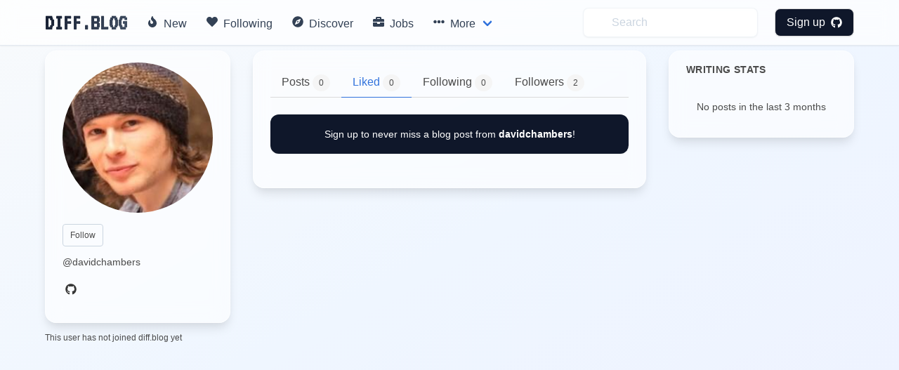

--- FILE ---
content_type: text/html; charset=utf-8
request_url: https://diff.blog/davidchambers/liked/
body_size: 4888
content:
<!DOCTYPE html>
<html>
    <!-- Google Analytics -->
    <script>
      var ga_client_id;
      (function(i,s,o,g,r,a,m){i['GoogleAnalyticsObject']=r;i[r]=i[r]||function(){
      (i[r].q=i[r].q||[]).push(arguments)},i[r].l=1*new Date();a=s.createElement(o),
      m=s.getElementsByTagName(o)[0];a.async=1;a.src=g;m.parentNode.insertBefore(a,m)
      })(window,document,'script','https://www.google-analytics.com/analytics.js','ga');

      ga('create', 'UA-139957969-1', 'auto');
      ga(function(tracker) {
        ga_client_id = tracker.get('clientId');
      });

      ga('send', 'pageview');
    </script>
    <!-- Hotjar Tracking Code for Site 5160436 (name missing) -->

<script>
      (function(h,o,t,j,a,r){
          h.hj=h.hj||function(){(h.hj.q=h.hj.q||[]).push(arguments)};
          h._hjSettings={hjid:5160436,hjsv:6};
          a=o.getElementsByTagName('head')[0];
          r=o.createElement('script');r.async=1;
          r.src=t+h._hjSettings.hjid+j+h._hjSettings.hjsv;
          a.appendChild(r);
      })(window,document,'https://static.hotjar.com/c/hotjar-','.js?sv=');
    </script>
<head>
  <link href="https://fonts.googleapis.com/css2?family=VT323&display=swap" rel="stylesheet">
</head>

    

  <head>
    <meta charset="utf-8">
    <meta name="viewport" content="width=device-width, initial-scale=1">
    

<title>davidchambers liked posts - diff.blog</title>
<meta name="description" content="davidchambers has liked 0 blog posts on diff.blog.">


    <link rel="apple-touch-icon" sizes="57x57" href="/static/images/icons/apple-icon-57x57.png">
    <link rel="apple-touch-icon" sizes="60x60" href="/static/images/icons/apple-icon-60x60.png">
    <link rel="apple-touch-icon" sizes="72x72" href="/static/images/icons/apple-icon-72x72.png">
    <link rel="apple-touch-icon" sizes="76x76" href="/static/images/icons/apple-icon-76x76.png">
    <link rel="apple-touch-icon" sizes="114x114" href="/static/images/icons/apple-icon-114x114.png">
    <link rel="apple-touch-icon" sizes="120x120" href="/static/images/icons/apple-icon-120x120.png">
    <link rel="apple-touch-icon" sizes="144x144" href="/static/images/icons/apple-icon-144x144.png">
    <link rel="apple-touch-icon" sizes="152x152" href="/static/images/icons/apple-icon-152x152.png">
    <link rel="apple-touch-icon" sizes="180x180" href="/static/images/icons/apple-icon-180x180.png">
    <link rel="icon" type="image/png" sizes="192x192"  href="/static/images/icons/android-icon-192x192.png">
    <link rel="icon" type="image/png" sizes="32x32" href="/static/images/icons/favicon-32x32.png">
    <link rel="icon" type="image/png" sizes="96x96" href="/static/images/icons/favicon-96x96.png">
    <link rel="icon" type="image/png" sizes="16x16" href="/static/images/icons/favicon-16x16.png">
    <link rel="manifest" href="/static/images/icons/manifest.json">
    <meta name="msapplication-TileColor" content="#ffffff">
    <meta name="msapplication-TileImage" content="/ms-icon-144x144.png">
    <meta name="theme-color" content="#ffffff">
    <link rel="stylesheet" href="/static/dist/base-min.css">
    <link rel="stylesheet" href="/static/css/base.css">

    <style>
      .box {
        box-shadow: 0 0.5em 1.5em 0 rgba(0,0,0,.1);
      }
      .card {
        box-shadow: 0 0.5em 1.5em 0 rgba(0,0,0,.1);
        border-radius: 6px;
      }
      .icon {
        transition: all .2s ease-in-out 0s;
      }

      .icon :hover {
        transform: scale(1.1, 1.1)
      }

      a {
        color: #363636;
      }
      .logo {
            font-family: 'VT323', monospace;
            font-size: 2rem;
            font-weight: bold;
            background: linear-gradient(135deg, #0f172a, #475569);
            -webkit-background-clip: text;
            -webkit-text-fill-color: transparent;
            background-clip: text;
            display: inline-block;
        }

      /* Modern navbar hover effects */
      .navbar-item:hover,
      .navbar-link:hover {
        background-color: rgba(241, 245, 249, 0.5) !important;
        color: #0f172a !important;
      }

      .navbar-dropdown .navbar-item:hover {
        background-color: rgba(241, 245, 249, 0.8) !important;
      }

      /* Subtle background gradient for glassmorphic effect */
      body {
        background: linear-gradient(to bottom right, #f8fafc 0%, #eff6ff 50%, #eef2ff 100%);
        background-attachment: fixed;
        min-height: 100vh;
      }

      /* Modern mobile menu styling */
      @media screen and (max-width: 1023px) {
        .navbar-menu {
          background-color: rgba(255, 255, 255, 0.98) !important;
          backdrop-filter: blur(12px);
          -webkit-backdrop-filter: blur(12px);
          box-shadow: 0 8px 32px rgba(0, 0, 0, 0.12);
          padding: 1rem 0;
        }

        /* Show all dropdown items in flat list on mobile */
        .navbar-item.has-dropdown > .navbar-link {
          display: none !important;
        }

        .navbar-item.has-dropdown .navbar-dropdown {
          display: block !important;
          background-color: transparent !important;
          box-shadow: none !important;
          padding: 0 !important;
        }

        .navbar-menu .navbar-item {
          padding: 0.875rem 1.5rem !important;
          font-weight: 500;
          color: #1e293b !important;
          border-radius: 0;
          transition: all 0.2s ease;
        }

        /* Fix icon alignment */
        .navbar-menu .icon-text {
          display: flex;
          align-items: center;
          gap: 0;
        }

        .navbar-menu .icon-text .icon {
          width: 1.5rem;
          min-width: 1.5rem;
          display: inline-flex;
          align-items: center;
          justify-content: flex-start;
          margin-right: 0.75rem;
        }

        .navbar-menu .icon-text .icon i {
          width: 1rem;
        }

        .navbar-menu .navbar-item:hover {
          background-color: #f1f5f9 !important;
          padding-left: 2rem !important;
        }

        .navbar-dropdown {
          background-color: transparent !important;
          border: none !important;
          box-shadow: none !important;
          padding: 0 !important;
        }

        .navbar-dropdown .navbar-item {
          padding: 0.875rem 1.5rem !important;
          font-weight: 500;
          color: #1e293b !important;
          font-size: 1rem;
          margin-left: 0 !important;
        }

        .navbar-dropdown .navbar-item:hover {
          background-color: #f1f5f9 !important;
          padding-left: 2rem !important;
          margin-left: 0 !important;
        }

        .navbar-dropdown .navbar-item .icon-text {
          margin-left: 0 !important;
        }

        /* Make search and profile items consistent */
        .navbar-end .navbar-item {
          padding: 0.875rem 1.5rem !important;
        }

        .navbar-end .navbar-item.has-dropdown .navbar-dropdown .navbar-item {
          padding: 0.875rem 1.5rem !important;
        }

        .navbar-end .navbar-item form {
          width: 100%;
        }

        .navbar-end .navbar-item input {
          width: 100% !important;
        }

        .navbar-divider {
          display: none !important;
        }

        /* Profile section in mobile */
        .navbar-end .navbar-dropdown {
          background-color: white !important;
        }

        .navbar-link img {
          width: 32px;
          height: 32px;
        }
      }

    </style>
    <script defer src="https://use.fontawesome.com/releases/v5.3.1/js/all.js"></script>
    <input type="hidden" name="csrfmiddlewaretoken" value="GrPiSIU2XaXrfagPAma0wME9YiRqCPbowf8c5EvDRQUI3PO2iDLxpikNXrAAIdVN">
    <script type="text/javascript">
    // using jQuery
    var csrftoken = document.getElementsByName("csrfmiddlewaretoken")[0].value;
    var logged_in = false;
    var is_admin = false;
    
    var pocket_show_button = "true";
    
    </script>
  </head>
  <body>


  <nav class="navbar is-fixed-top border-b border-slate-200/50 shadow-sm" style="backdrop-filter: blur(12px); -webkit-backdrop-filter: blur(12px); background-color: rgba(255, 255, 255, 0.7);" role="navigation" aria-label="main navigation">
    <div class="container">
    <div class="navbar-brand">
      <a class="navbar-item" href="/">
        <h2 class="logo">
          DIFF.BLOG
        </h2>      </a>
      <a role="button" class="navbar-burger" aria-label="menu" aria-expanded="false">
          <span aria-hidden="true"></span>
          <span aria-hidden="true"></span>
          <span aria-hidden="true"></span>
        </a>
    </div>

    <div class="navbar-menu">
      <div class="navbar-start">
        <a class="navbar-item rounded-lg transition-all duration-200" style="font-weight: 500; color: #334155;" href="/new">
          <span class="icon-text">
            <span class="icon"><i class="fas fa-fire"></i></span>
            <span>New</span>
          </span>
        </a>

         <a class="navbar-item rounded-lg transition-all duration-200" style="font-weight: 500; color: #334155;" href="/following">
          <span class="icon-text">
            <span class="icon"><i class="fas fa-heart"></i></span>
            <span>Following</span>
          </span>
        </a>


        <a class="navbar-item rounded-lg transition-all duration-200" style="font-weight: 500; color: #334155;" href="/users/recommended/">
          <span class="icon-text">
            <span class="icon"><i class="fas fa-compass"></i></span>
            <span>Discover</span>
          </span>
        </a>

        <a class="navbar-item rounded-lg transition-all duration-200" style="font-weight: 500; color: #334155;" href="/jobs">
          <span class="icon-text">
            <span class="icon"><i class="fas fa-briefcase"></i></span>
            <span>Jobs</span>
          </span>
        </a>

        <div class="navbar-item has-dropdown is-hoverable">
          <a class="navbar-link rounded-lg transition-all duration-200" style="font-weight: 500; color: #334155;">
            <span class="icon-text">
              <span class="icon"><i class="fas fa-ellipsis-h"></i></span>
              <span>More</span>
            </span>
          </a>

          <div class="navbar-dropdown" style="box-shadow: 0 0.5em 1.5em 0 rgba(0,0,0,.1); border: 1px solid rgba(226, 232, 240, 0.5);">
            <a class="navbar-item transition-all duration-200" href="/streak/">
              <span class="icon-text">
                <span class="icon"><i class="fas fa-fire"></i></span>
                <span>Top Writers</span>
              </span>
            </a>
            <hr class="navbar-divider">

            <a class="navbar-item transition-all duration-200" href="/login/github/">
              <span class="icon-text">
                <span class="icon"><i class="fas fa-plus-circle"></i></span>
                <span>Suggest a blog</span>
              </span>
            </a>
            <hr class="navbar-divider">

            <a class="navbar-item transition-all duration-200" href="/plugin">
              <span class="icon-text">
                <span class="icon"><i class="fas fa-plug"></i></span>
                <span>Upvotes plugin</span>
              </span>
            </a>

            <hr class="navbar-divider">
            <a class="navbar-item transition-all duration-200" href="https://github.com/diffblog/diffblog/issues/new">
              <span class="icon-text">
                <span class="icon"><i class="fas fa-bug"></i></span>
                <span>Report bug</span>
              </span>
            </a>

            <a class="navbar-item transition-all duration-200" href="/cdn-cgi/l/email-protection#fd8492bd8b948e959388968ed39e9290">
              <span class="icon-text">
                <span class="icon"><i class="fas fa-envelope"></i></span>
                <span>Contact</span>
              </span>
            </a>
            <a class="navbar-item transition-all duration-200" href="/FAQ">
              <span class="icon-text">
                <span class="icon"><i class="fas fa-info-circle"></i></span>
                <span>About</span>
              </span>
            </a>

          </div>
        </div>
      </div>

      <div class="navbar-end ">
        <a class="navbar-item" style="background-color: transparent;">
          <form method="GET" action="/search">
            <input class="py-2 px-4 pl-10 rounded-lg w-full placeholder-gray-400 transition-all duration-200 shadow-sm" style="background-color: rgba(255, 255, 255, 0.5); backdrop-filter: blur(4px); -webkit-backdrop-filter: blur(4px); border: 1px solid rgba(226, 232, 240, 0.5); color: #0f172a;" name="s" type="text" placeholder="Search" autocomplete="off" pattern=".{3,}" required title="3 characters minimum" value="" onfocus="this.style.outline='none'; this.style.boxShadow='0 0 0 2px rgba(99, 102, 241, 0.2)'; this.style.borderColor='#a5b4fc';" onblur="this.style.boxShadow='0 1px 2px 0 rgba(0, 0, 0, 0.05)'; this.style.borderColor='rgba(226, 232, 240, 0.5)';">
            <input type="hidden" name="type" value="users">
          </form>
        </a>
          
              <div class="navbar-item">
                <div class="buttons">
                  <a class="button rounded-lg text-white font-medium transition-all duration-200 shadow-sm" style="background-color: #0f172a; padding: 0.5rem 1rem; font-weight: 500; color: white !important;" href="/login/github/" onmouseover="this.style.backgroundColor='#1e293b'; this.style.boxShadow='0 4px 6px -1px rgba(0, 0, 0, 0.1), 0 2px 4px -1px rgba(0, 0, 0, 0.06)'; this.style.color='white'; this.style.transform='scale(1.02)';" onmouseout="this.style.backgroundColor='#0f172a'; this.style.boxShadow='0 1px 2px 0 rgba(0, 0, 0, 0.05)'; this.style.color='white'; this.style.transform='scale(1)';">
                    Sign up &nbsp <i class="fab fa-github"></i>
                  </a>
                </div>
              </div>
          </div>
            
    </div>
  </div>
  </nav>

  <div class="md:pt-6"></div>
  

<section class="section pt-14 pb-0">
    <div class="container">

      <div class="columns is-variable is-4">
        <div class="column is-3">
            <div class="rounded-2xl border shadow-lg" style="padding: 1rem 1.5rem; backdrop-filter: blur(12px); -webkit-backdrop-filter: blur(12px); background-color: rgba(255, 255, 255, 0.6); border-color: rgba(255, 255, 255, 0.5); box-shadow: 0 10px 15px -3px rgba(0, 0, 0, 0.1), 0 4px 6px -2px rgba(226, 232, 240, 0.5);">
              <div class="mb-4">
                <figure class="image">
                  <img class="rounded-full"  src="https://avatars.githubusercontent.com/davidchambers" alt="davidchambers avatar">
                </figure>
              </div>
              <div class="">
                <div class="mb-4">
                    <div id="follow_button" class="mb-3"></div>
                    <h1 class="text-2xl font-bold text-slate-900 mb-1"></h1>
                    <h2 class="text-sm text-slate-600 mb-4">@davidchambers</h2>
                </div>

                <div class="flex gap-3 mb-4">
                <a data-toggle="tooltip" title="GitHub profile" target="_blank" rel="noopener noreferrer" href="https://github.com/davidchambers" class="text-slate-600 transition-colors" style="transition-duration: 200ms;" onmouseover="this.style.color='#0f172a';" onmouseout="this.style.color='#475569';">
                  <span class="icon">
                    <i class="fab fa-github"></i>
                  </span>
                </a>
                </div>

                
              </div>
          </div>
          
          <div class="text-xs text-slate-500 mt-3">
            This user has not joined diff.blog yet
          </div>
          
        </div>
        <div class="column is-6">
          <div class="rounded-2xl p-6 border shadow-lg" style="backdrop-filter: blur(12px); -webkit-backdrop-filter: blur(12px); background-color: rgba(255, 255, 255, 0.6); border-color: rgba(255, 255, 255, 0.5); box-shadow: 0 10px 15px -3px rgba(0, 0, 0, 0.1), 0 4px 6px -2px rgba(226, 232, 240, 0.5);">
            <div class="tabs">
                <ul>
                    <li >
                        <a href="/davidchambers/">
                      <span>Posts <span class="tag is-rounded is-light">0</span></span>
                    </a>
                  </li>
                  <li class="is-active">
                      <a href="/davidchambers/liked">
                      <span>Liked <span class="tag is-rounded is-light">0</span></span>
                    </a>
                  </li>
                  <li >
                      <a href="/davidchambers/following">
                      <span>Following <span class="tag is-rounded is-light">0</span></span>
                    </a>
                  </li>
                  <li >
                      <a href="/davidchambers/followers">
                      <span>Followers <span class="tag is-rounded is-light">2</span></span>
                    </a>
                  </li>
                </ul>
              </div>
              
              <a href="/login/github/" class="block rounded-xl p-4 mb-6 transition-all duration-200" style="background-color: #0f172a; backdrop-filter: blur(8px); -webkit-backdrop-filter: blur(8px); text-decoration: none; box-shadow: 0 1px 2px 0 rgba(0, 0, 0, 0.05);" onmouseover="this.style.backgroundColor='#1e293b'; this.style.boxShadow='0 4px 6px -1px rgba(0, 0, 0, 0.1), 0 2px 4px -1px rgba(0, 0, 0, 0.06)'; this.style.transform='scale(1.02)';" onmouseout="this.style.backgroundColor='#0f172a'; this.style.boxShadow='0 1px 2px 0 rgba(0, 0, 0, 0.05)'; this.style.transform='scale(1)';">
                <div class="text-center">
                    <span class="text-sm text-white">
                        Sign up to never miss a blog post from
                        <b>davidchambers</b>!
                    </span>
                </div>
              </a>
              
              
<div id="home_feed"></div>
<script data-cfasync="false" src="/cdn-cgi/scripts/5c5dd728/cloudflare-static/email-decode.min.js"></script><script src="/static/dist/feed.bundle.js"></script>


          </div>
        </div>

        <!-- Right Sidebar - Writing Stats -->
        <div class="column is-3">
          <div class="rounded-2xl border shadow-lg" style="padding: 1rem 1.5rem; backdrop-filter: blur(12px); -webkit-backdrop-filter: blur(12px); background-color: rgba(255, 255, 255, 0.6); border-color: rgba(255, 255, 255, 0.5); box-shadow: 0 10px 15px -3px rgba(0, 0, 0, 0.1), 0 4px 6px -2px rgba(226, 232, 240, 0.5);">
            <div class="text-sm font-bold text-slate-900 uppercase mb-4" style="letter-spacing: 0.025em;">
              WRITING STATS
            </div>

            
            <div class="text-center py-4">
              <div class="text-sm text-slate-600">
                No posts in the last 3 months
              </div>
            </div>
            
          </div>
        </div>
      </div>
    </div>
  </div>
</section>
<script src="/static/dist/follow_user.bundle.js"></script>
<script src="/static/dist/profile.bundle.js"></script>
<script src="/static/dist/like.bundle.js"></script>
<script src="/static/dist/admin.bundle.js"></script>
<script>
    var page_params = {
        profile_username: "davidchambers",
        is_me: false,
        following: false,
        id: 31416,
        pocket_show_button: true,
    }
</script>

  <script defer src="https://static.cloudflareinsights.com/beacon.min.js/vcd15cbe7772f49c399c6a5babf22c1241717689176015" integrity="sha512-ZpsOmlRQV6y907TI0dKBHq9Md29nnaEIPlkf84rnaERnq6zvWvPUqr2ft8M1aS28oN72PdrCzSjY4U6VaAw1EQ==" data-cf-beacon='{"version":"2024.11.0","token":"130bec144f7346abb2d2e01ec25d4353","r":1,"server_timing":{"name":{"cfCacheStatus":true,"cfEdge":true,"cfExtPri":true,"cfL4":true,"cfOrigin":true,"cfSpeedBrain":true},"location_startswith":null}}' crossorigin="anonymous"></script>
</body>
  <div class="modal" id="signup-prompt-modal">
    <div class="modal-background"></div>
    <div class="modal-content">
      <div class="box">
        <div class="content">
          <div class="flex justify-center">
            <div class="title is-4" id="join-message"></div>
          </div>
          <div class="flex justify-center">
            <div class="content-center text-gray-600 mt-4" style="text-align: center;">
              👩‍💻 Join our community of thousands of amazing developers!
            </div>
          </div>
         <div class="flex justify-center">
          <a href="/login/github/" class="border py-2 px-3 rounded border-gray-400 hover:border-gray-500 mt-5" herf="">
            Login with GitHub &nbsp<i class="fab fa-github"></i>
          </a>
         </div>

    </div>
    <button class="modal-close is-large" aria-label="close"></button>
  </div>
  <script src="/static/dist/base.bundle.js" defer></script>
</html>
